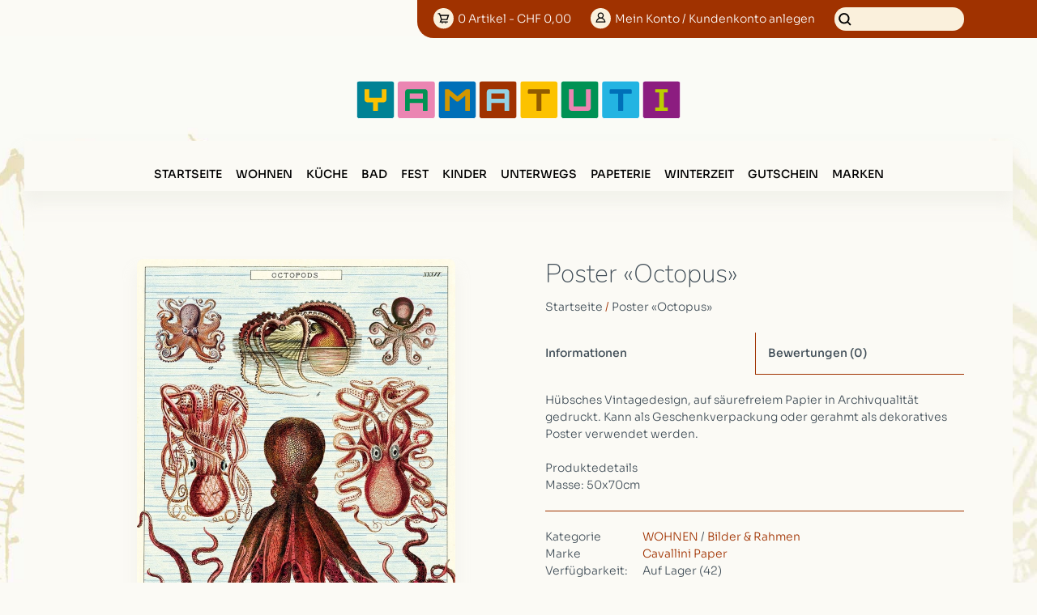

--- FILE ---
content_type: text/html;charset=utf-8
request_url: https://www.yamatuti.ch/poster-octopus.html
body_size: 6683
content:
<!DOCTYPE html>
<html lang="de">
<!-- [START] custom -->
<head>
			<meta charset="utf-8"/>
<!-- [START] 'blocks/head.rain' -->
<!--

  (c) 2008-2026 Lightspeed Netherlands B.V.
  http://www.lightspeedhq.com
  Generated: 29-01-2026 @ 18:32:49

-->
<link rel="canonical" href="https://www.yamatuti.ch/poster-octopus.html"/>
<link rel="alternate" href="https://www.yamatuti.ch/index.rss" type="application/rss+xml" title="Neue Produkte"/>
<meta name="robots" content="noodp,noydir"/>
<meta property="og:url" content="https://www.yamatuti.ch/poster-octopus.html?source=facebook"/>
<meta property="og:site_name" content="yamatuti.ch"/>
<meta property="og:title" content="Poster «Octopus»"/>
<meta property="og:description" content="Krake, Postergrösse: 50x70cm"/>
<meta property="og:image" content="https://cdn.webshopapp.com/shops/303325/files/358796810/cavallini-paper-poster-octopus.jpg"/>
<script>
 
</script>
<!--[if lt IE 9]>
<script src="https://cdn.webshopapp.com/assets/html5shiv.js?2025-02-20"></script>
<![endif]-->
<!-- [END] 'blocks/head.rain' -->
	<title>Poster «Octopus» - yamatuti.ch</title>
	<meta name="description" content="Krake, Postergrösse: 50x70cm" />
	<meta name="keywords" content="Cavallini, Paper, Poster, «Octopus», yamatuti, yamatutti, iamatuti, iamatutti, gadgets, geschenke, geschenk, toy, geschenkartikel, geschenke online shop, geschenk online, present, online shop, spielzeug, bern, schweiz, berne, 3011 bern, aarbergerga" />
	<meta http-equiv="X-UA-Compatible" content="IE=edge,chrome=1">
	<meta name="viewport" content="width=device-width, initial-scale=1.0">
		<link rel="shortcut icon" href="https://cdn.webshopapp.com/shops/303325/themes/173830/assets/favicon.ico?2024060614123220201204125954" type="image/x-icon" />
	<link rel="apple-touch-icon" sizes="180x180" href="https://cdn.webshopapp.com/shops/303325/themes/173830/assets/apple-touch-icon.png?2024060614123220201204125954">
	<link rel="icon" type="image/png" sizes="32x32" href="https://cdn.webshopapp.com/shops/303325/themes/173830/assets/favicon-32x32.png?2024060614123220201204125954">
	<link rel="icon" type="image/png" sizes="16x16" href="https://cdn.webshopapp.com/shops/303325/themes/173830/assets/favicon-16x16.png?2024060614123220201204125954">
	<link rel="manifest" href="/site.webmanifest">
	<link rel="mask-icon" href="https://cdn.webshopapp.com/shops/303325/themes/173830/assets/safari-pinned-tab.svg?2024060614123220201204125954" color="#5bbad5">
	<meta name="msapplication-TileColor" content="#da532c">
	<meta name="theme-color" content="#ffffff">
	<link rel="stylesheet" href="https://cdn.webshopapp.com/shops/303325/themes/173830/assets/reset.css?2024060614123220201204125954" />
	<link rel="stylesheet" href="https://cdn.webshopapp.com/assets/gui-2-0.css?2025-02-20" />
	<link rel="stylesheet" href="https://cdn.webshopapp.com/assets/gui-responsive-2-0.css?2025-02-20" />
  <link rel="stylesheet" href="https://cdn.webshopapp.com/shops/303325/themes/173830/assets/slick.css?2024060614123220201204125954" />
  <link rel="stylesheet" href="https://cdn.webshopapp.com/shops/303325/themes/173830/assets/slick-theme.css?2024060614123220201204125954" />
	<link rel="stylesheet" href="https://cdn.webshopapp.com/shops/303325/themes/173830/assets/style.css?2024060614123220201204125954?v=3.2" />
	<link rel="stylesheet" href="https://cdn.webshopapp.com/shops/303325/themes/173830/assets/custom.css?2024060614123220201204125954?v=3.2" />
	<script src="https://cdn.webshopapp.com/assets/jquery-1-9-1.js?2025-02-20"></script>
	<script src="https://cdn.webshopapp.com/assets/jquery-ui-1-10-1.js?2025-02-20"></script>
  <script src="https://cdn.webshopapp.com/shops/303325/themes/173830/assets/slick-min.js?2024060614123220201204125954"></script>
	<link rel="stylesheet" media="print" href="https://cdn.webshopapp.com/shops/303325/themes/173830/assets/print-min.css?2024060614123220201204125954" />
	<meta name="google-site-verification" content="ka-HR5t-3emIulyO9MCL5mGvQdSWSPyZh6akbrjMx5M" />  
    <script id="mcjs">!function(c,h,i,m,p){m=c.createElement(h),p=c.getElementsByTagName(h)[0],m.async=1,m.src=i,p.parentNode.insertBefore(m,p)}(document,"script","https://chimpstatic.com/mcjs-connected/js/users/73ec3e1d6f281f6295101c423/62341c83cf63375ee91121daf.js");</script>
</head>
<body>
		<!-- [START] header -->
<header>
		<div id="no_shipping" style="display:none;">
		<div class="content_width">
			<p>Ab 100.- Portofrei
    </div>
	</div>

		<div id="topnav_container">
		<div class="content_width relative">
			<div id="topnav">
								<div id="mini-cart" role="region" aria-label="Ihr Warenkorb">
					<a href="https://www.yamatuti.ch/cart/" title="Ihr Warenkorb" class="cart round-icon">
						0<span class="hide_topnav_small"> Artikel</span><span class="hide_topnav_medium"> - CHF 0,00</span>
					</a>
				</div>
								<div id="mini-account">
					<a href="https://www.yamatuti.ch/account/" title="Mein Konto" class="my-account round-icon">
						<span class="hide_topnav_small">Mein</span> Konto<span class="hide_topnav_medium"> / Kundenkonto anlegen</span>
					</a>
									</div>
								<div id="mini-search-input">
					<form action="https://www.yamatuti.ch/search/" method="get" id="formSearch" role="search">
						<input type="text" name="q" autocomplete="off" value="" aria-label="Suchen" />
					</form>
				</div>
			</div>
		</div>
	</div>
		<div id="logo_burger_container" class="content_width">
				<div id="logo">
			<a href="https://www.yamatuti.ch/" title="Geschenk Artikel Boutique Online Shop Bern">
				<img src="https://cdn.webshopapp.com/shops/303325/themes/173830/assets/yamatuti-online-shop-logo.svg?2024060614123220201204125954" width="484" height="57" alt="Geschenk Artikel Boutique Online Shop Bern Logo" />
			</a>
						<div id="logo_cover"></div>
		</div>
				<div id="burger">
			<a href="#" aria-label="Open menu"></a>
		</div>
	</div>
	<script>
		// MOBILE NAVIGATION
		$("#burger a").click(function () {
			$("#navigation, #burger").toggleClass("open");
		});
	</script>
		<div id="navigation_wrapper" class="content_width no_padding">
	<nav id="navigation">
		<ul region="navigation" aria-label="Navigation menu">
						<li class="item home">
				<a class="itemLink" href="https://www.yamatuti.ch/">Startseite</a>
			</li>
										<li class="item sub">
										<a class="itemLink" href="https://www.yamatuti.ch/wohnen/einrichten/">
						WOHNEN
					</a>
											<ul class="subnav">
															<li class="subitem">
									<a class="subitemLink" href="https://www.yamatuti.ch/wohnen/einrichten/">Einrichten</a>
																	</li>
															<li class="subitem">
									<a class="subitemLink" href="https://www.yamatuti.ch/wohnen/moebel/">Möbel</a>
																	</li>
															<li class="subitem">
									<a class="subitemLink" href="https://www.yamatuti.ch/wohnen/beleuchtung/">Beleuchtung</a>
																	</li>
															<li class="subitem">
									<a class="subitemLink" href="https://www.yamatuti.ch/wohnen/kissen-decken/">Kissen &amp; Decken</a>
																	</li>
															<li class="subitem">
									<a class="subitemLink" href="https://www.yamatuti.ch/wohnen/bilder-rahmen/">Bilder &amp; Rahmen</a>
																	</li>
															<li class="subitem">
									<a class="subitemLink" href="https://www.yamatuti.ch/wohnen/haken-knaeufe/">Haken &amp; Knäufe</a>
																	</li>
															<li class="subitem">
									<a class="subitemLink" href="https://www.yamatuti.ch/wohnen/kerzen-windlichter/">Kerzen &amp; Windlichter</a>
																	</li>
															<li class="subitem">
									<a class="subitemLink" href="https://www.yamatuti.ch/wohnen/anziehen/">Anziehen</a>
																	</li>
															<li class="subitem">
									<a class="subitemLink" href="https://www.yamatuti.ch/wohnen/spiele/">Spiele</a>
																	</li>
															<li class="subitem">
									<a class="subitemLink" href="https://www.yamatuti.ch/wohnen/garten/">Garten</a>
																	</li>
															<li class="subitem">
									<a class="subitemLink" href="https://www.yamatuti.ch/wohnen/naturalgoods-berlin/">naturalgoods Berlin</a>
																	</li>
													</ul>
									</li>
							<li class="item sub">
										<a class="itemLink" href="https://www.yamatuti.ch/kueche/aufbewahren/">
						KÜCHE
					</a>
											<ul class="subnav">
															<li class="subitem">
									<a class="subitemLink" href="https://www.yamatuti.ch/kueche/aufbewahren/">Aufbewahren</a>
																	</li>
															<li class="subitem">
									<a class="subitemLink" href="https://www.yamatuti.ch/kueche/kuechenhelfer/">Küchenhelfer</a>
																	</li>
															<li class="subitem">
									<a class="subitemLink" href="https://www.yamatuti.ch/kueche/rezepte/">Rezepte</a>
																	</li>
															<li class="subitem">
									<a class="subitemLink" href="https://www.yamatuti.ch/kueche/essen-trinken/">Essen &amp; Trinken</a>
																	</li>
															<li class="subitem">
									<a class="subitemLink" href="https://www.yamatuti.ch/kueche/emaille/">Emaille</a>
																	</li>
															<li class="subitem">
									<a class="subitemLink" href="https://www.yamatuti.ch/kueche/glas/">Glas</a>
																	</li>
															<li class="subitem">
									<a class="subitemLink" href="https://www.yamatuti.ch/kueche/keramik/">Keramik</a>
																	</li>
															<li class="subitem">
									<a class="subitemLink" href="https://www.yamatuti.ch/kueche/melamin/">Melamin</a>
																	</li>
															<li class="subitem">
									<a class="subitemLink" href="https://www.yamatuti.ch/kueche/papier-stoff/">Papier &amp; Stoff</a>
																	</li>
													</ul>
									</li>
							<li class="item sub">
										<a class="itemLink" href="https://www.yamatuti.ch/bad/seifen-pflege/">
						BAD
					</a>
											<ul class="subnav">
															<li class="subitem">
									<a class="subitemLink" href="https://www.yamatuti.ch/bad/seifen-pflege/">Seifen &amp; Pflege</a>
																	</li>
															<li class="subitem">
									<a class="subitemLink" href="https://www.yamatuti.ch/bad/wellness/">Wellness</a>
																	</li>
															<li class="subitem">
									<a class="subitemLink" href="https://www.yamatuti.ch/bad/duefte/">Düfte</a>
																	</li>
															<li class="subitem">
									<a class="subitemLink" href="https://www.yamatuti.ch/bad/apotheke/">Apotheke</a>
																	</li>
															<li class="subitem">
									<a class="subitemLink" href="https://www.yamatuti.ch/bad/accessoires/">Accessoires</a>
																	</li>
															<li class="subitem">
									<a class="subitemLink" href="https://www.yamatuti.ch/bad/schmuck-haarklammern/">Schmuck &amp; Haarklammern</a>
																	</li>
															<li class="subitem">
									<a class="subitemLink" href="https://www.yamatuti.ch/bad/necessaire/">Necessaire</a>
																	</li>
															<li class="subitem">
									<a class="subitemLink" href="https://www.yamatuti.ch/bad/spass-im-bad/">Spass im Bad</a>
																	</li>
													</ul>
									</li>
							<li class="item sub">
										<a class="itemLink" href="https://www.yamatuti.ch/fest/deko/">
						FEST
					</a>
											<ul class="subnav">
															<li class="subitem">
									<a class="subitemLink" href="https://www.yamatuti.ch/fest/deko/">Deko</a>
																	</li>
															<li class="subitem">
									<a class="subitemLink" href="https://www.yamatuti.ch/fest/geburtstag/">Geburtstag</a>
																	</li>
															<li class="subitem">
									<a class="subitemLink" href="https://www.yamatuti.ch/fest/party/">Party</a>
																	</li>
													</ul>
									</li>
							<li class="item sub">
										<a class="itemLink" href="https://www.yamatuti.ch/kinder/spielwaren/">
						KINDER
					</a>
											<ul class="subnav">
															<li class="subitem">
									<a class="subitemLink" href="https://www.yamatuti.ch/kinder/spielwaren/">Spielwaren</a>
																	</li>
															<li class="subitem">
									<a class="subitemLink" href="https://www.yamatuti.ch/kinder/basteln-zeichnen/">Basteln &amp; Zeichnen</a>
																	</li>
															<li class="subitem">
									<a class="subitemLink" href="https://www.yamatuti.ch/kinder/kinderbuecher/">Kinderbücher</a>
																	</li>
															<li class="subitem">
									<a class="subitemLink" href="https://www.yamatuti.ch/kinder/kinderspiele/">Kinderspiele</a>
																	</li>
															<li class="subitem">
									<a class="subitemLink" href="https://www.yamatuti.ch/kinder/kindergeschirr/">Kindergeschirr</a>
																	</li>
															<li class="subitem">
									<a class="subitemLink" href="https://www.yamatuti.ch/kinder/bebe/">Bébé</a>
																	</li>
															<li class="subitem">
									<a class="subitemLink" href="https://www.yamatuti.ch/kinder/tattoos/">Tattoos</a>
																	</li>
															<li class="subitem">
									<a class="subitemLink" href="https://www.yamatuti.ch/kinder/kleine-freuden/">Kleine Freuden</a>
																	</li>
													</ul>
									</li>
							<li class="item sub">
										<a class="itemLink" href="https://www.yamatuti.ch/unterwegs/fahrrad/">
						UNTERWEGS
					</a>
											<ul class="subnav">
															<li class="subitem">
									<a class="subitemLink" href="https://www.yamatuti.ch/unterwegs/fahrrad/">Fahrrad</a>
																	</li>
															<li class="subitem">
									<a class="subitemLink" href="https://www.yamatuti.ch/unterwegs/im-gepaeck/">Im Gepäck</a>
																	</li>
															<li class="subitem">
									<a class="subitemLink" href="https://www.yamatuti.ch/unterwegs/wasserspass/">Wasserspass</a>
																	</li>
															<li class="subitem">
									<a class="subitemLink" href="https://www.yamatuti.ch/unterwegs/reisen/">Reisen</a>
																	</li>
															<li class="subitem">
									<a class="subitemLink" href="https://www.yamatuti.ch/unterwegs/camping/">Camping</a>
																	</li>
															<li class="subitem">
									<a class="subitemLink" href="https://www.yamatuti.ch/unterwegs/taschen/">Taschen</a>
																	</li>
													</ul>
									</li>
							<li class="item sub">
										<a class="itemLink" href="https://www.yamatuti.ch/papeterie/gestalten/">
						PAPETERIE
					</a>
											<ul class="subnav">
															<li class="subitem">
									<a class="subitemLink" href="https://www.yamatuti.ch/papeterie/gestalten/">Gestalten</a>
																	</li>
															<li class="subitem">
									<a class="subitemLink" href="https://www.yamatuti.ch/papeterie/buero/">Büro</a>
																	</li>
															<li class="subitem">
									<a class="subitemLink" href="https://www.yamatuti.ch/papeterie/papierwaren/">Papierwaren</a>
																	</li>
															<li class="subitem">
									<a class="subitemLink" href="https://www.yamatuti.ch/papeterie/schreibwaren/">Schreibwaren</a>
																	</li>
															<li class="subitem">
									<a class="subitemLink" href="https://www.yamatuti.ch/papeterie/buecher/">Bücher</a>
																	</li>
															<li class="subitem">
									<a class="subitemLink" href="https://www.yamatuti.ch/papeterie/vatter-vatter/">vatter&amp;vatter</a>
																	</li>
													</ul>
									</li>
							<li class="item">
										<a class="itemLink" href="https://www.yamatuti.ch/winterzeit/">
						Winterzeit
					</a>
									</li>
							<li class="item">
										<a class="itemLink" href="https://www.yamatuti.ch/gutschein/">
						GUTSCHEIN
					</a>
									</li>
																			<li class="footerbrands item">
					<a class="itemLink" href="https://www.yamatuti.ch/brands/" title="Marken">
						Marken
					</a>
				</li>
											</ul>
	</nav>
	</div>
		</header>
<!-- [END] header -->

						<div id="content_wrapper" class="content_width background">
			<!-- [START] messages -->
<!-- [END] messages -->			<!-- [START] product -->
<div id="product_detail_wrapper">
	<div id="product_image" role="article" aria-label="Product image">
												<div id="image">
								<figure>
					<img class="image_full_width" src="https://cdn.webshopapp.com/shops/303325/files/358796810/1100x1100x3/cavallini-paper-poster-octopus.jpg" alt="Cavallini Paper Poster «Octopus»" />
				</figure>
							</div><!-- end #image -->
			
			</div><!-- end #product_image -->


	<div id="product_detail">
						<h1>
			Poster «Octopus»
		</h1>

				<!-- [START] breadcrumbs -->
<div class="small_margin_top breadcrumbs" role="nav" aria-label="Breadcrumbs">
	<a href="https://www.yamatuti.ch/" title="Startseite">Startseite</a>
			/ <a href="https://www.yamatuti.ch/poster-octopus.html" aria-current="true">Poster «Octopus»</a>
	</div>
<!-- [END] breadcrumbs -->

		<div class="tabs clearfix">

			<ul>
				<li><a href="#tab-informationen">Informationen</a></li>
				<li><a href="#tab-reviews">Bewertungen <small>(0)</small></a></li>
			</ul>

			<div class="tab_page tab_overflow" id="tab-informationen">
				<div class="tab_content">
																<p class="p1">Hübsches Vintagedesign, auf säurefreiem Papier in Archivqualität gedruckt. Kann als Geschenkverpackung oder gerahmt als dekoratives Poster verwendet werden. </p>
<p class="p1">Produktedetails<br />Masse: 50x70cm</p>
					
					<hr class="margin_top margin_btm" />

					<table class="details">
													<tr class="categories">
								<td>Kategorie</td>
								<td>
                                    	<a href="wohnen">WOHNEN</a> /                                     	<a href="wohnen/bilder-rahmen">Bilder &amp; Rahmen</a>                                  </td>
							</tr>            
                        							<tr class="brand">
								<td>Marke</td>
								<td><a href="https://www.yamatuti.ch/brands/cavallini-paper/" title="Zeige alle Produkte der Marke Cavallini Paper">Cavallini Paper</a>
							</tr>
																									<tr class="availability">
								<td>Verfügbarkeit:</td>
																	<td>
										<span class="in-stock">Auf Lager</span>
																					(42)
																			</td>
															</tr>
																																					<tr class="weight">
								<td>Gewicht:</td>
								<td>35g</td>
							</tr>
																																	<tr class="size">
									<td>Verpackung:</td>
									<td>
																																	4cm, 																																												50cm, 																																												4cm																														</td>
								</tr>
																																																				<tr class="articlenumber">
									<td>Artikelnummer:</td>
									<td>00053785</td>
								</tr>
							 																																			</table>
				</div><!-- end .tab_content -->
			</div><!-- end .tab_page -->

			<div class="tab_page" id="tab-reviews">

				
				<p>
					<a href="https://www.yamatuti.ch/account/review/118773536/">Ihre Bewertung hinzufügen</a><br />
					<span>0</span> Sterne, basierend auf <span>0</span> Bewertungen
				</p>
			</div><!-- end .tab_page -->

			<script>
				$('.tab_page').each(function(){
					if($(this).prop('scrollHeight') > $(this).height()){
						$(this).addClass('bottom');

						$(this).on( 'scroll', function(){

							if($(this).scrollTop() > 0){
								$(this).addClass('top');
							}else{
								$(this).removeClass('top');
							}

							if($(this).scrollTop() + $(this).innerHeight() >= $(this)[0].scrollHeight) {
									$(this).removeClass('bottom');
							}else{
								$(this).addClass('bottom');
							}

						});
					}
				});
			</script>


		</div><!-- end .tabs -->

				
				

		<form action="https://www.yamatuti.ch/cart/add/237863135/" id="product_configure_form" method="post">

						<div class="big_margin_top" role="group" aria-label="Produkt anpassen">
									<input type="hidden" name="bundle_id" id="product_configure_bundle_id" value="">
							</div>
						<div id="price" class="price">
								<span class="price">CHF 7,50
														</span>
			</div>

							<div id="add_to_cart_container" class="cart">
					<div id="quantity">
						<input type="text" name="quantity" value="1" aria-label="Menge" />
					</div>

					<div id="qt_change">
						<button type="button" onclick="updateQuantity('up');" class="up" aria-label="Increase quantity by 1">+</button>
						<button type="button" onclick="updateQuantity('down');" class="down" aria-label="Decrease quantity by 1">-</button>
					</div>
					<div id="add_to_cart">
						<button type="button" onclick="$('#product_configure_form').submit();" class="btn" title="Zum Warenkorb hinzufügen" aria-label="Zum Warenkorb hinzufügen">
							In den Warenkorb legen
						</button>
					</div>
				</div>
			
		</form>

		<div id="product_detail_wishlist">
						<div class="wishlist">
									<a href="https://www.yamatuti.ch/account/">Für Wunschliste bitte einloggen!</a>
							</div>
		</div>

		<div id="product_detail_prev_next">
																	</div>

		<script type="text/javascript">
			//
			// up down quantity
			//
			function updateQuantity(way){
					var quantity = parseInt($('#quantity input').val());

					if (way == 'up'){
							if (quantity >= 1){
									quantity++;
							} else {
									quantity = 1;
							}
					} else {
							if (quantity > 1){
									quantity--;
							} else {
									quantity = 1;
							}
					}

					$('#quantity input').val(quantity);
			}
					</script>
	</div><!-- end #product_detail -->
</div>
<script src="https://cdn.webshopapp.com/shops/303325/themes/173830/assets/jquery-tabslet-min.js?2024060614123220201204125954" type="text/javascript"></script>
<script>
	$(document).ready(function(){
		//
		// tabslet Plugin
		//
		$('.tabs').tabslet({
			mouseevent: 'click',
			attribute: 'href',
			deeplinking: true,
			animation: true
		});

	});
</script>
<!--

	Structured Data

-->
<!-- [START] richsnippet -->
<div itemscope itemtype="https://schema.org/Product">
	<meta itemprop="name" content="Cavallini Paper Poster «Octopus»">
	<meta itemprop="image" content="https://cdn.webshopapp.com/shops/303325/files/358796810/300x250x2/cavallini-paper-poster-octopus.jpg" />	<meta itemprop="brand" content="Cavallini Paper" />	<meta itemprop="description" content="Krake, Postergrösse: 50x70cm" />	<meta itemprop="itemCondition" itemtype="https://schema.org/OfferItemCondition" content="https://schema.org/NewCondition"/>
	<meta itemprop="gtin13" content="9781635441482" />	<meta itemprop="mpn" content="00053785" />	<meta itemprop="sku" content="WRAP/OCT" />

<div itemprop="offers" itemscope itemtype="https://schema.org/Offer">
			<meta itemprop="price" content="7.50" />
		<meta itemprop="priceCurrency" content="CHF" />
		<meta itemprop="validFrom" content="2026-01-29" />
	<meta itemprop="priceValidUntil" content="2026-04-29" />
	<meta itemprop="url" content="https://www.yamatuti.ch/poster-octopus.html" />
 	<meta itemprop="availability" content="https://schema.org/InStock"/>
	<meta itemprop="inventoryLevel" content="42" />
 </div>
</div>
<!-- [END] richsnippet -->
<!-- [END] products -->

		</div>
						<!-- [START] footer -->
<footer id="footer">
	<div class="content_width">
		<div class="grid">
			<div class="col-3-4">
				<form id="formNewsletter" action="https://www.yamatuti.ch/account/newsletter/" method="post" class="newsletter">
					<label class="title" for="formNewsletterEmail">Melde Dich für unseren Newsletter an:</label>
					<input type="hidden" name="key" value="09813790e96165900935f69061b1a641" />
					<span class="footer_newsletter_lineheight">
						<input type="email" name="email" id="formNewsletterEmail" value="" placeholder="E-Mail"/>
						<button type="submit">Abonnieren</button>
					</span>
				</form>
			</div>
			<div class="col-1-4">
				<a href="https://www.facebook.com/Yamatuti-offizielle-Seite-147550692072772" class="social-icon facebook" target="_blank" aria-label="Facebook yamatuti.ch"></a>																<a href="https://www.youtube.com/user/YamatutiVideo" class="social-icon youtube" target="_blank" aria-label="YouTube yamatuti.ch"></a>											</div>
		</div>
	</div>

	<hr class="full-width" />

	<div class="content_width">
		<div class="footer-grid">
			<div class="footer-col">
				<h3>Kundendienst</h3>
				<ul class="nav vertical">
											<li>
							<a href="https://www.yamatuti.ch/service/" >
								Kontakt
							</a>
						</li>
											<li>
							<a href="https://www.yamatuti.ch/service/about/" >
								Über uns
							</a>
						</li>
											<li>
							<a href="https://www.yamatuti.ch/service/general-terms-conditions/" >
								Allgemeine Geschäftsbedingungen
							</a>
						</li>
											<li>
							<a href="https://www.yamatuti.ch/service/payment-methods/" >
								Zahlungsarten
							</a>
						</li>
											<li>
							<a href="https://www.yamatuti.ch/service/shipping-returns/" >
								Versandkosten und Rücksendungen
							</a>
						</li>
											<li>
							<a href="https://www.yamatuti.ch/service/privacy-policy/" >
								Datenschutzerklärung
							</a>
						</li>
											<li>
							<a href="https://www.yamatuti.ch/service/impressum/" >
								Impressum
							</a>
						</li>
											<li>
							<a href="https://www.yamatuti.ch/sitemap/" >
								Sitemap
							</a>
						</li>
									</ul>
			</div>

			<div class="footer-col">
				<h3>Produkte</h3>

				<ul class="nav vertical">
					<li><a href="https://www.yamatuti.ch/collection/">Alle Produkte</a></li>
					<li><a href="https://www.yamatuti.ch/collection/?sort=newest">Neue Produkte</a></li>
										<li><a href="https://www.yamatuti.ch/brands/">Marken</a></li>										<li><a href="https://www.yamatuti.ch/index.rss" title="RSS feed">RSS feed</a></li>
				</ul>
			</div>

			<div class="footer-col">
								<h3>Mein Konto</h3>
        <ul class="nav vertical">
						<li><a href="/account/">Kundenkonto anlegen</a></li>
										</ul>       
        			</div><!-- end .footer-col -->
			<div class="footer-col">

				<h3 class="hidden">
											Yamatuti
									</h3>

				<div class="main_format">
					<figure>
						<img class="yamatuti_footer_logo" src="https://cdn.webshopapp.com/shops/303325/themes/173830/assets/yamatuti-since-2000.png?2024060614123220201204125954" alt="Yamatuti since 2000" />
					</figure>
										<p class="margin_top">
						<a href="tel:+41 31 318 26 56">+41 31 318 26 56</a><br />						<a href="/cdn-cgi/l/email-protection#1162797e615168707c70656465783f7279"><span class="__cf_email__" data-cfemail="2e5d46415e6e574f434f5a5b5a47004d46">[email&#160;protected]</span></a>					</p>
				</div>
							</div><!-- end .footer-col -->
		</div><!-- end .footer-grid -->

	</div><!-- end .content_width -->

	<hr class="full-width" />

	<div class="content_width">
		<div class="payment_methods margin_top">
			<p>
				verfügbare Zahlungsmethoden:&nbsp;&nbsp;&nbsp;
				<span id="cc_icons">
					<a href="https://www.yamatuti.ch/service/payment-methods/" class="cc-icon visa" aria-label="Visa"></a>
					<a href="https://www.yamatuti.ch/service/payment-methods/" class="cc-icon master-card" aria-label="Master Card"></a>
					<a href="https://www.yamatuti.ch/service/payment-methods/" class="cc-icon postfinance" aria-label="Postfinance"></a>
					<a href="https://www.yamatuti.ch/service/payment-methods/" class="cc-icon twint" aria-label="Twint"></a>
					<a href="https://www.yamatuti.ch/service/payment-methods/" class="cc-icon paypal" aria-label="Paypal"></a>
									</span>
			</p>
					</div><!-- end .payment_methods -->
	</div><!-- end .content_width -->
</footer><!-- end #footer -->
<script data-cfasync="false" src="/cdn-cgi/scripts/5c5dd728/cloudflare-static/email-decode.min.js"></script><script>
		$(document).ready(function () {
		$('iframe').parent().addClass('video_full_width_container');
    $('.single-item').slick({
    	autoplay: true,
			infinite: true,
  		speed: 300,
      autoplaySpeed: 4000,
      pauseOnFocus: true,
      pauseOnHover: true,
      fade: false,
    });
	});
</script>
<!-- [END] footer -->


	<!-- [START] 'blocks/body.rain' -->
<script>
(function () {
  var s = document.createElement('script');
  s.type = 'text/javascript';
  s.async = true;
  s.src = 'https://www.yamatuti.ch/services/stats/pageview.js?product=118773536&hash=a10e';
  ( document.getElementsByTagName('head')[0] || document.getElementsByTagName('body')[0] ).appendChild(s);
})();
</script>
  
<!-- Global site tag (gtag.js) - Google Analytics -->
<script async src="https://www.googletagmanager.com/gtag/js?id=G-SDGWLZJYTX"></script>
<script>
    window.dataLayer = window.dataLayer || [];
    function gtag(){dataLayer.push(arguments);}

        gtag('consent', 'default', {"ad_storage":"denied","ad_user_data":"denied","ad_personalization":"denied","analytics_storage":"denied","region":["AT","BE","BG","CH","GB","HR","CY","CZ","DK","EE","FI","FR","DE","EL","HU","IE","IT","LV","LT","LU","MT","NL","PL","PT","RO","SK","SI","ES","SE","IS","LI","NO","CA-QC"]});
    
    gtag('js', new Date());
    gtag('config', 'G-SDGWLZJYTX', {
        'currency': 'CHF',
                'country': 'CH'
    });

        gtag('event', 'view_item', {"items":[{"item_id":"WRAP\/OCT","item_name":"Poster \u00abOctopus\u00bb","currency":"CHF","item_brand":"Cavallini Paper","item_variant":"Standard","price":7.5,"quantity":1,"item_category":"Bilder & Rahmen","item_category2":"WOHNEN"}],"currency":"CHF","value":7.5});
    </script>
<script>
(function () {
  var s = document.createElement('script');
  s.type = 'text/javascript';
  s.async = true;
  s.src = 'https://chimpstatic.com/mcjs-connected/js/users/73ec3e1d6f281f6295101c423/92ad27e359e05f29b540e8a11.js';
  ( document.getElementsByTagName('head')[0] || document.getElementsByTagName('body')[0] ).appendChild(s);
})();
</script>
<!-- [END] 'blocks/body.rain' -->
  
</body>
</html>
<!-- [END]custom -->

--- FILE ---
content_type: text/css; charset=UTF-8
request_url: https://cdn.webshopapp.com/shops/303325/themes/173830/assets/slick-theme.css?2024060614123220201204125954
body_size: 599
content:
@charset "UTF-8";
/* Slider */
.slick-loading .slick-list { background: #fff url("./ajax-loader.gif") center center no-repeat; }

/* Icons */
@font-face { font-family: "slick"; src: url("./fonts/slick.eot"); src: url("./fonts/slick.eot?#iefix") format("embedded-opentype"), url("./fonts/slick.woff") format("woff"), url("./fonts/slick.ttf") format("truetype"), url("./fonts/slick.svg#slick") format("svg"); font-weight: normal; font-style: normal; }

/* Arrows */
.slick-prev, .slick-next { 
  position: absolute; display: block; height: 50px; width: 50px; line-height: 0px; font-size: 0px; cursor: pointer; 
  background-color: transparent;
  background-repeat: no-repeat;
  background-size: cover;
  color: transparent; 
  top: 50%; margin-top: -10px\9; /*lte IE 8*/ 
  -webkit-transform: translate(0, -50%); -ms-transform: translate(0, -50%); transform: translate(0, -50%); padding: 0; border: none; outline: none; 
  z-index: 10;
}

.slick-prev:hover, .slick-prev:focus, .slick-next:hover, .slick-next:focus { outline: none; background-color: transparent!important;  }

.slick-prev:hover:before, .slick-prev:focus:before, .slick-next:hover:before, .slick-next:focus:before { opacity: 1; }

.slick-prev.slick-disabled:before, .slick-next.slick-disabled:before { opacity: 0.25; }

.slick-prev:before, .slick-next:before {  }

.slick-prev { left: 20px;
	background-image: url(arrow-left.svg);
}

.slick-next {  right: 20px;
  background-image: url(arrow-right.svg);
}


@media only screen and (max-width: 700px) { .slick-prev, .slick-next { display: none !important; } }

/* Dots */
.slick-slider { }

.slick-dots { position: absolute; bottom: -60px; list-style: none; display: block; text-align: center; padding: 0; width: 100%; }

.slick-dots li { position: relative; display: inline-block; height: 20px; width: 20px; margin: 0 5px; padding: 0; cursor: pointer; }

.slick-dots li button { border: 0; background: transparent; display: block; height: 20px; width: 20px; outline: none; line-height: 0px; font-size: 0px; color: transparent; padding: 5px; cursor: pointer; }

.slick-dots li button:hover, .slick-dots li button:focus { outline: none; }

.slick-dots li button:hover:before, .slick-dots li button:focus:before { opacity: 1; }

.slick-dots li button:before { position: absolute; top: 0; left: 0; content: "•"; width: 20px; height: 20px; font-family: "slick"; font-size: 15px; line-height: 20px; text-align: center; color: red; opacity: 0.25; -webkit-font-smoothing: antialiased; -moz-osx-font-smoothing: grayscale; }

.slick-dots li.slick-active button:before { color: red; opacity: 0.75; }

--- FILE ---
content_type: image/svg+xml
request_url: https://cdn.webshopapp.com/shops/303325/themes/173830/assets/red-heart-outline-2.svg
body_size: 248
content:
<?xml version="1.0" encoding="UTF-8" standalone="no"?><!DOCTYPE svg PUBLIC "-//W3C//DTD SVG 1.1//EN" "http://www.w3.org/Graphics/SVG/1.1/DTD/svg11.dtd"><svg width="100%" height="100%" viewBox="0 0 37 30" version="1.1" xmlns="http://www.w3.org/2000/svg" xmlns:xlink="http://www.w3.org/1999/xlink" xml:space="preserve" xmlns:serif="http://www.serif.com/" style="fill-rule:evenodd;clip-rule:evenodd;stroke-linejoin:round;stroke-miterlimit:2;"><g id="red-heart-outline"><path d="M32.031,0.384c-3.669,-1.046 -9.967,1.043 -13.414,4.85c-3.609,-3.953 -9.744,-5.896 -13.413,-4.85c-6.377,1.819 -6.489,9.902 -0.347,18.192c0.115,0.155 0.225,0.308 0.342,0.459c3.669,4.776 8.627,8.56 13.418,10.613c4.791,-2.053 9.749,-5.837 13.419,-10.613c0.119,-0.151 0.229,-0.304 0.343,-0.459c6.143,-8.29 6.028,-16.373 -0.348,-18.192Zm-0.549,1.923c2.269,0.647 3.377,2.444 3.418,4.781c0.052,2.944 -1.375,6.582 -4.128,10.298l-0.323,0.43c-3.251,4.233 -7.573,7.644 -11.832,9.64c-4.258,-1.996 -8.581,-5.407 -11.832,-9.64l-0.321,-0.43c-2.752,-3.716 -4.18,-7.354 -4.128,-10.298c0.041,-2.338 1.147,-4.134 3.416,-4.781c3.129,-0.892 8.31,0.904 11.388,4.276c0.38,0.416 0.918,0.652 1.481,0.651c0.564,-0.001 1.101,-0.24 1.479,-0.657c1.812,-2.002 4.533,-3.446 7.106,-4.095c1.577,-0.398 3.095,-0.512 4.276,-0.175Z" style="fill:#a03200;"/></g></svg>

--- FILE ---
content_type: image/svg+xml
request_url: https://cdn.webshopapp.com/shops/303325/themes/173830/assets/cc-postfinance-icon.svg
body_size: 1530
content:
<?xml version="1.0" encoding="UTF-8" standalone="no"?><!DOCTYPE svg PUBLIC "-//W3C//DTD SVG 1.1//EN" "http://www.w3.org/Graphics/SVG/1.1/DTD/svg11.dtd"><svg width="100%" height="100%" viewBox="0 0 45 29" version="1.1" xmlns="http://www.w3.org/2000/svg" xmlns:xlink="http://www.w3.org/1999/xlink" xml:space="preserve" xmlns:serif="http://www.serif.com/" style="fill-rule:evenodd;clip-rule:evenodd;stroke-linejoin:round;stroke-miterlimit:2;"><g id="cc-postfinance-icon"><path d="M43.404,0.245l-41.907,0c-0.826,0 -1.497,0.671 -1.497,1.497l0,25.07c0,0.826 0.671,1.495 1.497,1.495l41.907,-0c0.826,-0 1.497,-0.669 1.497,-1.495l-0,-25.07c-0,-0.826 -0.671,-1.497 -1.497,-1.497" style="fill:#ab9b96;fill-rule:nonzero;"/><g id="postfinance"><g id="g14"><g id="g16"><path id="path24" d="M36.136,17.668l0.418,-1.976l-34.068,-0l-0.418,1.976l34.068,0" style="fill:#fff;fill-rule:nonzero;"/><path id="path26" d="M40.24,12.998c-0,-0 0.457,-2.095 0.463,-2.114l-2.903,-0c-0,0.013 -0.6,2.779 -0.6,2.792l0.744,0c0.006,0 0.456,-2.088 0.456,-2.088l1.409,0c0,0 -0.444,2.094 -0.456,2.108l2.146,-0l-0.281,1.291l-2.133,0c-0,0.013 -0.431,1.97 -0.431,1.97l-1.611,0c0,0.007 -0.143,0.705 -0.15,0.711l2.374,0c0,-0.006 0.425,-1.976 0.425,-1.976l2.133,-0c0,-0.007 0.561,-2.681 0.561,-2.694l-2.146,-0" style="fill:#ed1c24;fill-rule:nonzero;"/><path id="path28" d="M34.987,13.618c0.306,-0 0.515,0.208 0.515,0.554c0,0.059 -0.007,0.111 -0.013,0.169l-1.324,0c0.137,-0.437 0.43,-0.723 0.822,-0.723Zm0.658,2.596l0.17,-0.776c-0.287,0.097 -0.568,0.175 -0.926,0.175c-0.418,0 -0.783,-0.143 -0.803,-0.645l2.153,-0c0.078,-0.255 0.124,-0.509 0.124,-0.744c0,-0.718 -0.417,-1.305 -1.311,-1.305c-1.161,0 -1.866,0.953 -1.866,2.003c0,0.9 0.6,1.429 1.533,1.429c0.379,-0 0.678,-0.059 0.926,-0.137Zm-3.542,-0.659c-0.424,-0 -0.711,-0.183 -0.711,-0.711c0,-0.62 0.391,-1.135 1.011,-1.135c0.196,-0 0.418,0.058 0.64,0.143l0.156,-0.743c-0.254,-0.092 -0.555,-0.157 -0.854,-0.157c-1.025,-0 -1.899,0.763 -1.899,1.938c-0,0.965 0.594,1.421 1.448,1.421c0.287,0 0.529,-0.052 0.705,-0.123l0.17,-0.764c-0.196,0.072 -0.412,0.131 -0.666,0.131Zm-4.508,0.698l0.359,-1.651c0.144,-0.665 0.47,-0.893 0.809,-0.893c0.437,-0 0.489,0.326 0.404,0.698l-0.391,1.846l0.933,-0l0.411,-1.892c0.202,-0.946 -0.235,-1.442 -0.92,-1.442c-0.378,0 -0.743,0.15 -1.057,0.483l0.085,-0.385l-0.868,0l-0.698,3.236l0.933,-0Zm-3.353,-0.933c0,-0.326 0.287,-0.509 0.763,-0.509c0.092,0 0.294,0.007 0.477,0.033l-0.04,0.183c-0.111,0.384 -0.423,0.645 -0.795,0.645c-0.268,0 -0.405,-0.13 -0.405,-0.352Zm0.901,-2.381c-0.431,-0 -0.868,0.098 -1.012,0.143l-0.156,0.751c0.208,-0.059 0.619,-0.17 0.985,-0.17c0.489,-0 0.665,0.15 0.665,0.405c0,0.045 0,0.097 -0.013,0.149l-0.013,0.066c-0.235,-0.026 -0.456,-0.046 -0.561,-0.046c-0.926,0 -1.67,0.359 -1.67,1.207c0,0.554 0.431,0.887 0.992,0.887c0.398,0 0.737,-0.156 0.959,-0.417l-0.072,0.339l0.828,-0l0.405,-1.853c0.032,-0.137 0.045,-0.28 0.045,-0.417c0,-0.555 -0.306,-1.044 -1.382,-1.044Zm-4.521,3.314l0.358,-1.651c0.144,-0.665 0.47,-0.893 0.809,-0.893c0.438,-0 0.49,0.326 0.405,0.698l-0.392,1.846l0.933,-0l0.411,-1.892c0.202,-0.946 -0.235,-1.442 -0.919,-1.442c-0.379,0 -0.745,0.15 -1.058,0.483l0.085,-0.385l-0.867,0l-0.698,3.236l0.933,-0Zm-1.67,-4.13c-0.02,0.294 0.195,0.522 0.482,0.522c0.32,0 0.548,-0.228 0.568,-0.522c0.019,-0.293 -0.196,-0.521 -0.483,-0.521c-0.32,-0 -0.548,0.228 -0.567,0.521Zm-0.131,0.894l-0.698,3.236l0.926,-0l0.698,-3.236l-0.926,0Zm-2.636,3.236l0.365,-1.69l1.41,0l0.17,-0.828l-1.403,-0l0.215,-1.038l1.481,0l0.183,-0.828l-2.447,-0l-0.926,4.384l0.952,-0Zm-0.92,-2.525l0.151,-0.711l-0.998,0l0.195,-0.9l-0.972,0.215l-0.607,2.766c-0.169,0.783 0.261,1.213 1.044,1.213c0.163,0 0.437,-0.032 0.633,-0.097l0.157,-0.711c-0.157,0.039 -0.353,0.078 -0.522,0.078c-0.268,-0 -0.457,-0.091 -0.392,-0.418l0.307,-1.435l1.004,0Zm-3.535,1.572c-0,0.262 -0.32,0.307 -0.587,0.307c-0.34,0 -0.718,-0.091 -0.92,-0.157l-0.157,0.731c0.294,0.072 0.666,0.13 1.018,0.13c0.835,0 1.514,-0.313 1.514,-1.095c-0,-1.012 -1.214,-0.835 -1.214,-1.285c0,-0.203 0.196,-0.275 0.502,-0.275c0.294,0 0.705,0.118 0.842,0.157l0.156,-0.737c-0.28,-0.078 -0.613,-0.124 -0.913,-0.124c-0.907,-0 -1.454,0.405 -1.454,1.077c-0,0.984 1.213,0.821 1.213,1.271Zm-3.51,1.051c1.024,-0 1.716,-0.744 1.872,-1.716c0.164,-0.972 -0.378,-1.716 -1.402,-1.716c-1.024,0 -1.716,0.744 -1.873,1.716c-0.163,0.972 0.379,1.716 1.403,1.716Zm0.085,-0.75c-0.372,-0 -0.665,-0.294 -0.529,-0.966c0.137,-0.672 0.464,-0.965 0.835,-0.965c0.372,-0 0.666,0.3 0.522,0.965c-0.137,0.665 -0.456,0.966 -0.828,0.966Zm-3.934,-0.686l0.411,0c1.311,0 2.042,-0.645 2.042,-1.722c0,-0.802 -0.568,-1.324 -1.54,-1.324l-1.213,-0l-0.926,4.384l0.939,-0l0.287,-1.338Zm0.163,-0.802l0.307,-1.442l0.391,0c0.431,0 0.639,0.177 0.639,0.588c0,0.528 -0.332,0.854 -0.945,0.854l-0.392,0" style="fill:#231f20;fill-rule:nonzero;"/></g></g></g></g></svg>

--- FILE ---
content_type: text/javascript;charset=utf-8
request_url: https://www.yamatuti.ch/services/stats/pageview.js?product=118773536&hash=a10e
body_size: -413
content:
// SEOshop 29-01-2026 18:32:51

--- FILE ---
content_type: image/svg+xml
request_url: https://cdn.webshopapp.com/shops/303325/themes/173830/assets/round-user-icon-3.svg
body_size: 176
content:
<?xml version="1.0" encoding="UTF-8" standalone="no"?><!DOCTYPE svg PUBLIC "-//W3C//DTD SVG 1.1//EN" "http://www.w3.org/Graphics/SVG/1.1/DTD/svg11.dtd"><svg width="100%" height="100%" viewBox="0 0 42 44" version="1.1" xmlns="http://www.w3.org/2000/svg" xmlns:xlink="http://www.w3.org/1999/xlink" xml:space="preserve" xmlns:serif="http://www.serif.com/" style="fill-rule:evenodd;clip-rule:evenodd;stroke-linejoin:round;stroke-miterlimit:2;"><g id="round-user-icon"><path d="M20.74,-0l0.358,-0c11.407,-0 20.74,9.333 20.74,20.74l-0,1.543c-0,11.407 -9.333,20.74 -20.74,20.74l-0.358,-0c-11.407,-0 -20.74,-9.333 -20.74,-20.74l-0,-1.543c-0,-11.407 9.333,-20.74 20.74,-20.74" style="fill:#faf0dc;fill-rule:nonzero;"/><path d="M20.918,21.784c3.671,-0 6.766,2.686 7.646,6.315l-15.29,0c0.878,-3.629 3.976,-6.315 7.644,-6.315m-4.209,-6.316c0,-2.319 1.89,-4.208 4.209,-4.208c2.322,0 4.211,1.889 4.211,4.208c-0,2.323 -1.889,4.212 -4.211,4.212c-2.319,-0 -4.209,-1.889 -4.209,-4.212m8.038,5.015c1.51,-1.155 2.486,-2.967 2.486,-5.015c0,-3.485 -2.826,-6.312 -6.315,-6.312c-3.486,0 -6.313,2.827 -6.313,6.312c0,2.048 0.976,3.86 2.484,5.015c-3.621,1.581 -6.17,5.336 -6.17,9.72l20,0c0,-4.384 -2.549,-8.139 -6.172,-9.72" style="fill-rule:nonzero;"/></g></svg>

--- FILE ---
content_type: image/svg+xml
request_url: https://cdn.webshopapp.com/shops/303325/themes/173830/assets/cc-master-card-icon.svg
body_size: 3898
content:
<?xml version="1.0" encoding="UTF-8" standalone="no"?><!DOCTYPE svg PUBLIC "-//W3C//DTD SVG 1.1//EN" "http://www.w3.org/Graphics/SVG/1.1/DTD/svg11.dtd"><svg width="100%" height="100%" viewBox="0 0 46 29" version="1.1" xmlns="http://www.w3.org/2000/svg" xmlns:xlink="http://www.w3.org/1999/xlink" xml:space="preserve" xmlns:serif="http://www.serif.com/" style="fill-rule:evenodd;clip-rule:evenodd;stroke-linejoin:round;stroke-miterlimit:2;"><g id="cc-master-card-icon"><path d="M45.442,27.105c0,0.826 -0.67,1.494 -1.496,1.494l-41.908,0c-0.825,0 -1.496,-0.668 -1.496,-1.494l-0,-25.07c-0,-0.826 0.671,-1.497 1.496,-1.497l41.908,-0c0.826,-0 1.496,0.671 1.496,1.497l0,25.07Z" style="fill:#ab9b96;fill-rule:nonzero;"/><path d="M36.449,13.326c-0,-4.446 -3.609,-8.056 -8.055,-8.056c-4.445,0 -8.054,3.61 -8.054,8.056c0,4.446 3.609,8.056 8.054,8.056c4.446,-0 8.055,-3.61 8.055,-8.056Z" style="fill:#ffb216;"/><path d="M25.644,13.326c-0,-4.446 -3.61,-8.056 -8.056,-8.056c-4.446,0 -8.055,3.61 -8.055,8.056c-0,4.446 3.609,8.056 8.055,8.056c4.446,-0 8.056,-3.61 8.056,-8.056Z" style="fill:#ff162b;"/><path d="M22.048,8.361l4.281,-0l-0,-0.44l-3.911,0l-0.37,0.44Z" style="fill:#ffb216;"/><path d="M21.407,9.333l4.923,-0l-0,-0.437l-4.665,-0l-0.258,0.437Z" style="fill:#ffb216;"/><path d="M20.928,10.304l5.4,-0l0,-0.44l-5.209,0l-0.191,0.44Z" style="fill:#ffb216;"/><rect x="20.6" y="10.839" width="5.729" height="0.437" style="fill:#ffb216;"/><rect x="20.791" y="15.54" width="5.553" height="0.437" style="fill:#ffb216;"/><path d="M21.201,16.95l5.142,-0l-0,-0.439l-5.345,-0l0.203,0.439Z" style="fill:#ffb216;"/><path d="M21.777,17.92l4.567,-0l-0,-0.437l-4.842,-0l0.275,0.437Z" style="fill:#ffb216;"/><path d="M22.571,18.893l3.771,0l0,-0.442l-4.156,0l0.385,0.442Z" style="fill:#ffb216;"/><rect x="20.407" y="11.809" width="5.92" height="0.437" style="fill:#ffb216;"/><path d="M20.519,15.007l5.755,-0l0,-0.437l-5.841,-0l0.086,0.437Z" style="fill:#ffb216;"/><rect x="24.195" y="13.595" width="2.079" height="0.442" style="fill:#ffb216;"/><rect x="20.258" y="13.596" width="4.149" height="0.442" style="fill:#ffb216;"/><rect x="20.258" y="12.701" width="5.55" height="0.442" style="fill:#ffb216;"/><path d="M19.722,23.018l0.019,-0.038l0.033,-0.033l0.048,-0.029l0.057,-0.019l0.036,-0.005l0.034,-0.007l0.052,-0.002l0.045,-0.005l0.041,-0.003l0.036,0l0.067,0.005l0.028,0.003l0.024,0.002l0.026,0.005l0.022,0.002l0.024,0.005l0.021,0.002l0.022,0.005l0.024,0.002l0.024,0.005l0.023,0.003l0.091,-0.402l-0.012,-0.002l-0.05,-0.007l-0.021,-0.005l-0.024,-0.002l-0.024,-0.007l-0.031,-0.003l-0.031,-0.005l-0.036,-0.002l-0.041,-0.005l-0.043,-0.002l-0.05,-0.002l-0.055,-0l-0.059,-0.003l-0.067,0l-0.105,0.003l-0.096,0.004l-0.086,0.015l-0.078,0.014l-0.072,0.019l-0.064,0.029l-0.055,0.026l-0.051,0.036l-0.045,0.038l-0.038,0.043l-0.031,0.048l-0.029,0.052l-0.021,0.057l-0.017,0.06l-0.012,0.065l-0.009,0.069l-0.003,0.114l0.017,0.096l0.031,0.079l0.045,0.067l0.055,0.054l0.062,0.046l0.067,0.038l0.072,0.031l0.069,0.029l0.069,0.024l0.062,0.028l0.053,0.024l0.045,0.031l0.029,0.036l0.016,0.043l-0.002,0.052l-0.009,0.027l-0.01,0.028l-0.012,0.029l-0.017,0.024l-0.026,0.024l-0.031,0.021l-0.041,0.014l-0.052,0.01l-0.05,0.002l-0.053,0l-0.102,-0.004l-0.098,-0.01l-0.046,-0.007l-0.086,-0.014l-0.04,-0.01l-0.034,-0.007l-0.031,-0.005l-0.031,-0.009l-0.023,-0.005l-0.022,-0.007l-0.014,-0.003l-0.081,0.389l0.031,0.012l0.028,0.01l0.027,0.012l0.062,0.014l0.066,0.014l0.039,0.003l0.038,0.005l0.043,0.004l0.048,0.005l0.052,0l0.06,0.003l0.062,-0l0.071,0.002l0.074,-0l0.055,-0.002l0.06,-0.003l0.06,-0.007l0.057,-0.01l0.062,-0.014l0.062,-0.019l0.057,-0.021l0.058,-0.027l0.052,-0.036l0.05,-0.038l0.048,-0.043l0.041,-0.052l0.035,-0.058l0.027,-0.066l0.021,-0.074l0.015,-0.082l0.007,-0.112l-0.007,-0.095l-0.02,-0.081l-0.028,-0.067l-0.036,-0.055l-0.045,-0.043l-0.051,-0.038l-0.052,-0.031l-0.055,-0.022l-0.06,-0.021l-0.057,-0.019l-0.057,-0.017l-0.053,-0.022l-0.05,-0.021l-0.043,-0.029l-0.036,-0.031l-0.016,-0.024l-0.015,-0.023l-0.007,-0.022l-0.005,-0.024l0,-0.021l0.003,-0.022Z" style="fill:#011627;"/><path d="M21.388,23.995l-0.041,0.012l-0.026,0.007l-0.034,0.005l-0.035,0.005l-0.039,0.002l-0.043,-0.005l-0.038,-0.007l-0.036,-0.009l-0.031,-0.012l-0.024,-0.022l-0.016,-0.021l-0.01,-0.031l0.003,-0.036l0.169,-0.986l0.31,0.007l0.065,-0.399l-0.296,0l0.074,-0.427l-0.492,0l-0.337,1.929l-0.004,0.045l-0.007,0.041l-0,0.038l0.002,0.038l0.005,0.031l0.009,0.031l0.015,0.031l0.016,0.024l0.024,0.024l0.029,0.022l0.033,0.016l0.041,0.017l0.048,0.012l0.057,0.012l0.062,0.005l0.072,0.004l0.133,0l0.058,-0.004l0.026,-0.003l0.024,-0.004l0.021,-0.005l0.022,-0.003l0.016,-0.004l0.019,-0.005l0.015,-0.005l0.016,-0.005l0.015,-0.007l0.012,-0.005l0.024,-0.014l0.014,-0.007l0.012,-0.007l0.062,-0.33l-0.005,0.003l-0.009,0.002Z" style="fill:#011627;"/><path d="M26.074,22.564l0.027,0.012l0.023,0.014l0.024,0.009l0.024,0.012l0.089,-0.489l-0.012,-0.005l-0.017,-0.005l-0.045,-0.016l-0.027,-0.012l-0.071,-0.019l-0.039,-0.012l-0.043,-0.01l-0.045,-0.009l-0.048,-0.012l-0.05,-0.005l-0.052,-0.007l-0.055,-0.007l-0.11,-0.005l-0.069,0.002l-0.062,0.003l-0.065,0.007l-0.059,0.009l-0.062,0.01l-0.11,0.029l-0.055,0.016l-0.05,0.019l-0.05,0.022l-0.048,0.024l-0.048,0.026l-0.045,0.029l-0.043,0.028l-0.041,0.034l-0.04,0.036l-0.072,0.076l-0.036,0.043l-0.031,0.043l-0.062,0.095l-0.026,0.053l-0.053,0.11l-0.021,0.057l-0.024,0.062l-0.019,0.062l-0.019,0.067l-0.017,0.067l-0.014,0.071l-0.017,0.072l-0.017,0.148l-0.004,0.138l0.007,0.125l0.021,0.119l0.031,0.107l0.043,0.098l0.05,0.091l0.058,0.079l0.064,0.071l0.072,0.06l0.074,0.055l0.078,0.043l0.082,0.033l0.081,0.027l0.081,0.019l0.081,0.009l0.1,0.005l0.089,0.002l0.081,-0.002l0.067,-0.005l0.062,-0.007l0.055,-0.007l0.045,-0.007l0.041,-0.015l0.033,-0.009l0.053,-0.024l0.019,-0.017l0.014,-0.007l0.014,-0.014l0.012,-0.01l0.01,-0.009l0.081,-0.473l-0.036,0.031l-0.038,0.031l-0.041,0.022l-0.043,0.019l-0.045,0.014l-0.043,0.012l-0.045,0.01l-0.048,0.004l-0.043,0.005l-0.086,0l-0.038,-0.005l-0.036,-0.002l-0.031,-0.005l-0.05,-0.009l-0.067,-0.017l-0.06,-0.024l-0.055,-0.024l-0.047,-0.033l-0.043,-0.038l-0.038,-0.041l-0.032,-0.045l-0.026,-0.048l-0.019,-0.053l-0.017,-0.052l-0.012,-0.057l-0.004,-0.06l-0.003,-0.062l0.003,-0.06l0.007,-0.062l0.012,-0.064l0.028,-0.113l0.034,-0.1l0.036,-0.088l0.038,-0.077l0.043,-0.066l0.045,-0.058l0.046,-0.045l0.047,-0.038l0.05,-0.031l0.051,-0.027l0.047,-0.019l0.05,-0.014l0.051,-0.01l0.047,-0.004l0.046,-0.003l0.131,0l0.041,0.003l0.04,0.004l0.036,0.005l0.038,0.007l0.067,0.015l0.033,0.012l0.029,0.009l0.031,0.012l0.026,0.01Z" style="fill:#011627;"/><path d="M30.201,23.372l-0.005,0.051l-0.009,0.05l-0.01,0.047l-0.012,0.048l-0.014,0.048l-0.017,0.043l-0.019,0.043l-0.024,0.04l-0.024,0.039l-0.026,0.035l-0.031,0.031l-0.034,0.032l-0.035,0.026l-0.039,0.021l-0.04,0.019l-0.041,0.012l-0.047,0.012l-0.048,0.003l-0.072,-0.015l-0.057,-0.038l-0.045,-0.057l-0.039,-0.074l-0.021,-0.084l-0.012,-0.086l-0.005,-0.086l0.01,-0.076l0.012,-0.053l0.012,-0.05l0.014,-0.047l0.019,-0.048l0.017,-0.045l0.047,-0.086l0.029,-0.039l0.029,-0.033l0.031,-0.031l0.036,-0.026l0.035,-0.024l0.041,-0.017l0.041,-0.014l0.042,-0.007l0.048,-0.005l0.038,0.005l0.034,0.009l0.033,0.014l0.029,0.02l0.026,0.026l0.024,0.028l0.022,0.034l0.016,0.036l0.015,0.04l0.012,0.041l0.007,0.045l0.004,0.046l0.003,0.05l-0,0.047Zm0.243,-1.286l-0.124,0.694l-0.009,-0.019l-0.015,-0.021l-0.033,-0.048l-0.045,-0.045l-0.027,-0.022l-0.028,-0.021l-0.031,-0.022l-0.036,-0.019l-0.036,-0.014l-0.038,-0.014l-0.043,-0.012l-0.048,-0.01l-0.048,-0.005l-0.052,-0.002l-0.072,0.002l-0.071,0.012l-0.072,0.015l-0.069,0.026l-0.067,0.028l-0.069,0.041l-0.065,0.043l-0.062,0.053l-0.057,0.057l-0.055,0.064l-0.055,0.072l-0.045,0.079l-0.043,0.083l-0.038,0.091l-0.032,0.1l-0.026,0.103l-0.016,0.091l-0.01,0.09l-0,0.093l0.005,0.089l0.014,0.09l0.019,0.089l0.029,0.081l0.033,0.079l0.046,0.076l0.047,0.065l0.058,0.059l0.062,0.053l0.071,0.04l0.079,0.029l0.084,0.019l0.093,0.007l0.069,0l0.105,-0.014l0.067,-0.019l0.033,-0.012l0.034,-0.014l0.033,-0.017l0.031,-0.019l0.034,-0.024l0.031,-0.024l0.028,-0.029l0.031,-0.033l0.029,-0.034l-0,0.017l-0.036,0.196l0.489,-0l0.402,-2.313l-0.483,-0Z" style="fill:#011627;"/><path d="M18.428,23.592l-0.01,0.057l-0.014,0.057l-0.014,0.053l-0.005,0.019l-0.007,0.019l-0.024,0.043l-0.014,0.021l-0.017,0.019l-0.022,0.02l-0.023,0.019l-0.027,0.019l-0.031,0.016l-0.033,0.017l-0.036,0.012l-0.041,0.01l-0.045,0.007l-0.048,0.005l-0.052,0.002l-0.029,-0.002l-0.028,-0.005l-0.029,-0.01l-0.029,-0.019l-0.021,-0.026l-0.019,-0.036l-0.008,-0.048l0,-0.059l0.005,-0.029l0.012,-0.029l0.012,-0.024l0.019,-0.023l0.041,-0.041l0.021,-0.019l0.024,-0.017l0.024,-0.014l0.091,-0.045l0.019,-0.008l0.026,-0.009l0.022,-0.003l0.019,-0.007l0.026,-0.004l0.026,-0.003l0.029,-0.005l0.026,-0.002l0.031,-0.005l0.029,-0.002l0.052,-0l0.024,0.002l0.019,0.005l0.019,0.002l0.01,0.005l0.007,0.01l0.002,0.007l-0.009,0.048Zm0.625,-0.59l0,-0.067l-0.012,-0.06l-0.016,-0.057l-0.027,-0.052l-0.035,-0.048l-0.039,-0.043l-0.045,-0.038l-0.05,-0.034l-0.053,-0.031l-0.052,-0.024l-0.055,-0.021l-0.057,-0.017l-0.055,-0.012l-0.053,-0.007l-0.05,-0.005l-0.124,-0.004l-0.169,-0l-0.105,0.004l-0.048,0.005l-0.048,0.002l-0.048,0.008l-0.045,0.007l-0.041,0.007l-0.045,0.01l-0.043,0.014l-0.038,0.012l-0.038,0.016l-0.127,0.428l0.022,-0.012l0.023,-0.012l0.032,-0.012l0.081,-0.019l0.045,-0.007l0.053,-0.01l0.052,-0.007l0.055,-0.007l0.057,-0.005l0.058,-0.007l0.057,-0.002l0.165,-0l0.05,0.002l0.045,0.002l0.043,0.012l0.038,0.017l0.034,0.021l0.028,0.027l0.019,0.031l0.017,0.038l0.007,0.038l-0.002,0.034l-0.01,0.035l-0.012,0.034l-0.002,0.012l-0.007,-0l-0.017,-0.003l-0.024,-0.002l-0.071,-0l-0.082,-0.005l-0.059,0l-0.05,0.005l-0.029,-0l-0.029,0.005l-0.033,-0l-0.029,0.004l-0.031,0.003l-0.031,0.005l-0.05,0.004l-0.021,0.005l-0.019,0l-0.022,0.005l-0.002,-0l-0.062,0.01l-0.06,0.016l-0.06,0.019l-0.057,0.024l-0.053,0.029l-0.05,0.033l-0.05,0.038l-0.045,0.041l-0.041,0.045l-0.038,0.048l-0.031,0.053l-0.029,0.057l-0.024,0.06l-0.016,0.062l-0.012,0.064l-0.005,0.069l0,0.039l0.01,0.081l0.007,0.04l0.024,0.077l0.019,0.04l0.021,0.036l0.024,0.036l0.029,0.033l0.036,0.031l0.038,0.029l0.043,0.026l0.05,0.024l0.057,0.017l0.062,0.017l0.048,0.007l0.05,0.004l0.05,0l0.053,-0.004l0.052,-0.007l0.05,-0.01l0.105,-0.029l0.046,-0.019l0.048,-0.021l0.042,-0.019l0.043,-0.027l0.036,-0.023l0.034,-0.027l0.028,-0.028l0.024,-0.029l-0.005,0.026l-0.007,0.05l-0.009,0.065l-0.012,0.071l0.444,0l0.071,-0.391l0.179,-0.933l0.012,-0.072Z" style="fill:#011627;"/><path d="M16.556,22.077l-0.578,1.378l-0.079,-1.378l-0.837,0l-0.402,2.323l0.48,0l0.294,-1.735l0.029,-0l0.002,0.086l0.012,0.2l0.017,0.277l0.019,0.318l0.016,0.315l0.015,0.274l0.014,0.191l0.002,0.074l0.545,0l0.718,-1.735l0.019,-0l-0.303,1.735l0.48,0l0.411,-2.323l-0.874,0Z" style="fill:#011627;"/><path d="M27.21,23.59l-0.007,0.051l-0.01,0.05l-0.007,0.047l-0.005,0.022l-0.007,0.021l-0.01,0.022l-0.012,0.021l-0.014,0.022l-0.021,0.021l-0.02,0.022l-0.026,0.021l-0.028,0.022l-0.031,0.016l-0.034,0.017l-0.038,0.015l-0.041,0.011l-0.047,0.01l-0.048,0.005l-0.055,0.002l-0.029,-0.002l-0.031,-0.005l-0.028,-0.012l-0.029,-0.017l-0.019,-0.026l-0.014,-0.036l-0.01,-0.047l0.002,-0.06l0.005,-0.031l0.012,-0.029l0.01,-0.026l0.016,-0.026l0.022,-0.022l0.017,-0.019l0.023,-0.019l0.024,-0.017l0.022,-0.016l0.024,-0.01l0.024,-0.012l0.021,-0.012l0.019,-0.007l0.019,-0.005l0.015,-0.005l0.011,-0.002l0.017,-0.002l0.048,-0.01l0.052,-0.009l0.029,-0.003l0.029,-0.005l0.055,-0.004l0.026,-0l0.04,0.004l0.02,0.005l0.012,0.005l0.007,0.009l0.002,0.01l-0.002,0.045Zm0.625,-0.587l0,-0.067l-0.012,-0.059l-0.019,-0.058l-0.026,-0.055l-0.036,-0.047l-0.041,-0.041l-0.045,-0.038l-0.048,-0.036l-0.052,-0.029l-0.055,-0.026l-0.055,-0.019l-0.057,-0.017l-0.055,-0.014l-0.053,-0.007l-0.05,-0.002l-0.122,-0.005l-0.164,-0l-0.153,0.007l-0.048,0.005l-0.045,0.004l-0.043,0.008l-0.045,0.009l-0.043,0.01l-0.041,0.012l-0.041,0.014l-0.038,0.014l-0.124,0.428l0.019,-0.01l0.024,-0.014l0.033,-0.01l0.039,-0.012l0.043,-0.007l0.045,-0.009l0.05,-0.01l0.11,-0.014l0.055,-0.005l0.117,-0.01l0.162,0l0.05,0.003l0.043,0.004l0.038,0.01l0.039,0.017l0.031,0.021l0.026,0.029l0.024,0.031l0.014,0.036l0.007,0.038l-0.005,0.033l-0.004,0.039l-0.005,0.031l-0.005,0.012l-0.007,-0l-0.014,-0.003l-0.029,0l-0.033,-0.002l-0.039,-0l-0.043,-0.003l-0.128,0l-0.024,0.003l-0.058,0.005l-0.062,0.004l-0.031,0.005l-0.028,0.002l-0.027,0.005l-0.047,0.005l-0.031,0.005l-0.012,-0l-0.06,0.012l-0.057,0.014l-0.06,0.022l-0.055,0.023l-0.055,0.029l-0.05,0.033l-0.048,0.036l-0.047,0.043l-0.041,0.043l-0.036,0.05l-0.033,0.05l-0.027,0.058l-0.023,0.059l-0.015,0.062l-0.012,0.067l-0.004,0.067l-0,0.041l0.009,0.079l0.007,0.04l0.01,0.038l0.014,0.041l0.014,0.038l0.022,0.038l0.026,0.034l0.026,0.036l0.036,0.031l0.038,0.028l0.046,0.026l0.05,0.024l0.057,0.017l0.065,0.017l0.045,0.007l0.05,0.005l0.048,-0.003l0.052,-0.002l0.051,-0.007l0.047,-0.01l0.05,-0.014l0.048,-0.014l0.043,-0.017l0.046,-0.024l0.043,-0.019l0.071,-0.048l0.031,-0.026l0.026,-0.026l0.024,-0.027l-0.002,0.022l-0,0.048l-0.002,0.064l-0.005,0.072l0.444,-0l0.074,-0.392l0.186,-0.936l0.007,-0.069Z" style="fill:#011627;"/><path d="M28.977,22.94l0.045,0l0.079,-0.453l-0.05,0.004l-0.048,0.003l-0.043,0.009l-0.043,0.012l-0.04,0.015l-0.072,0.038l-0.033,0.021l-0.031,0.024l-0.031,0.026l-0.029,0.029l-0.029,0.026l-0.026,0.031l-0.053,0.067l-0.023,0.034l0.052,-0.32l-0.496,-0l-0.332,1.893l0.499,-0l0.179,-1.005l0.007,-0.039l0.009,-0.04l0.012,-0.038l0.015,-0.038l0.016,-0.041l0.022,-0.036l0.024,-0.036l0.026,-0.033l0.033,-0.031l0.036,-0.026l0.041,-0.029l0.045,-0.019l0.05,-0.019l0.058,-0.015l0.062,-0.009l0.069,-0.005Z" style="fill:#011627;"/><path d="M24.39,22.691l0.015,-0.034l0.019,-0.033l0.016,-0.034l0.017,-0.031l0.017,-0.024l0.012,-0.023l0.007,-0.012l0.005,-0.005l-0.003,-0l-0.005,-0.002l-0.009,-0l-0.012,-0.003l-0.014,0l-0.015,-0.002l-0.024,-0l-0.054,0.002l-0.048,0.005l-0.048,0.009l-0.041,0.01l-0.043,0.014l-0.035,0.017l-0.034,0.019l-0.062,0.043l-0.055,0.055l-0.026,0.029l-0.026,0.031l-0.026,0.033l-0.053,0.072l0.064,-0.323l-0.508,0l-0.329,1.896l0.506,-0l0.169,-1.008l0.007,-0.038l0.01,-0.036l0.009,-0.038l0.012,-0.036l0.015,-0.035l0.016,-0.034l0.022,-0.031l0.026,-0.031l0.026,-0.026l0.034,-0.026l0.038,-0.022l0.043,-0.019l0.05,-0.017l0.055,-0.014l0.06,-0.007l0.066,-0.005l0.015,0l0.007,0.003l0.01,-0l0.016,0.004l0.005,0.003l0.002,-0l0.015,-0.062l0.009,-0.039l0.01,-0.047l0.014,-0.048l0.017,-0.05l0.014,-0.05Z" style="fill:#011627;"/><path d="M22.024,23.206l0.007,-0.038l0.01,-0.034l0.014,-0.036l0.014,-0.031l0.017,-0.031l0.019,-0.028l0.022,-0.027l0.045,-0.045l0.026,-0.021l0.027,-0.015l0.031,-0.014l0.031,-0.01l0.028,-0.009l0.031,-0.005l0.036,-0.002l0.06,0.009l0.028,0.007l0.029,0.012l0.053,0.029l0.023,0.019l0.022,0.022l0.019,0.023l0.017,0.027l0.012,0.031l0.012,0.033l0.007,0.034l0.005,0.04l0.002,0.043l-0.005,0.043l-0.647,0l0.003,0l-0.003,-0.002l0.005,-0.024Zm0.912,0.718l-0.05,0.022l-0.05,0.019l-0.048,0.017l-0.05,0.009l-0.048,0.01l-0.048,0.007l-0.093,0.005l-0.048,-0l-0.093,-0.005l-0.045,-0.007l-0.043,-0.005l-0.048,-0.007l-0.036,-0.007l-0.033,-0.012l-0.036,-0.017l-0.033,-0.019l-0.031,-0.022l-0.029,-0.023l-0.026,-0.029l-0.024,-0.029l-0.021,-0.031l-0.02,-0.033l-0.014,-0.031l-0.012,-0.034l-0.007,-0.035l-0.005,-0.034l0.003,-0.029l0.004,-0.023l1.146,-0l0.01,-0.108l0.026,-0.148l0.012,-0.136l-0,-0.119l-0.014,-0.108l-0.024,-0.093l-0.038,-0.081l-0.043,-0.072l-0.053,-0.057l-0.057,-0.05l-0.065,-0.043l-0.069,-0.031l-0.071,-0.026l-0.072,-0.019l-0.072,-0.012l-0.074,-0.007l-0.069,-0.003l-0.143,0.007l-0.127,0.022l-0.117,0.031l-0.1,0.045l-0.091,0.053l-0.076,0.059l-0.069,0.07l-0.058,0.069l-0.047,0.074l-0.041,0.079l-0.031,0.076l-0.029,0.074l-0.019,0.076l-0.014,0.067l-0.01,0.067l-0.009,0.057l-0.007,0.144l0.005,0.131l0.019,0.119l0.031,0.105l0.043,0.093l0.05,0.082l0.059,0.071l0.07,0.062l0.074,0.05l0.081,0.046l0.083,0.033l0.086,0.024l0.089,0.024l0.088,0.012l0.088,0.009l0.249,0l0.045,-0.002l0.041,-0.005l0.035,-0.002l0.039,-0.005l0.031,-0.005l0.028,-0.004l0.029,-0.008l0.028,-0.009l0.053,-0.019l0.029,-0.01l0.057,-0.028l0.072,-0.437l-0.053,0.031l-0.05,0.028Z" style="fill:#011627;"/></g></svg>

--- FILE ---
content_type: image/svg+xml
request_url: https://cdn.webshopapp.com/shops/303325/themes/173830/assets/white-cart-icon.svg
body_size: 67
content:
<?xml version="1.0" encoding="UTF-8" standalone="no"?><!DOCTYPE svg PUBLIC "-//W3C//DTD SVG 1.1//EN" "http://www.w3.org/Graphics/SVG/1.1/DTD/svg11.dtd"><svg width="100%" height="100%" viewBox="0 0 13 11" version="1.1" xmlns="http://www.w3.org/2000/svg" xmlns:xlink="http://www.w3.org/1999/xlink" xml:space="preserve" xmlns:serif="http://www.serif.com/" style="fill-rule:evenodd;clip-rule:evenodd;stroke-linejoin:round;stroke-miterlimit:2;"><g id="white-cart-icon"><path d="M10.448,2.677l-0.963,2.897l-4.504,0l-0.967,-2.897l6.434,-0Zm-6.411,3.392l-1.296,2.92l7.909,-0l0,-1.048l-6.294,-0l0.585,-1.319l5.3,0l1.665,-4.994l-8.238,0l-0.531,-1.579l-1.957,0l-0,1.049l1.201,-0l1.656,4.971Z" style="fill:#fff;fill-rule:nonzero;"/><path d="M5.391,8.99c0.288,0 0.526,0.239 0.526,0.527c0,0.292 -0.238,0.522 -0.526,0.522c-0.288,-0 -0.527,-0.23 -0.527,-0.522c0,-0.288 0.239,-0.527 0.527,-0.527" style="fill:#fff;fill-rule:nonzero;"/><path d="M8.548,8.99c0.288,0 0.526,0.239 0.526,0.527c0,0.292 -0.238,0.522 -0.526,0.522c-0.293,-0 -0.527,-0.23 -0.527,-0.522c0,-0.288 0.234,-0.527 0.527,-0.527" style="fill:#fff;fill-rule:nonzero;"/></g></svg>